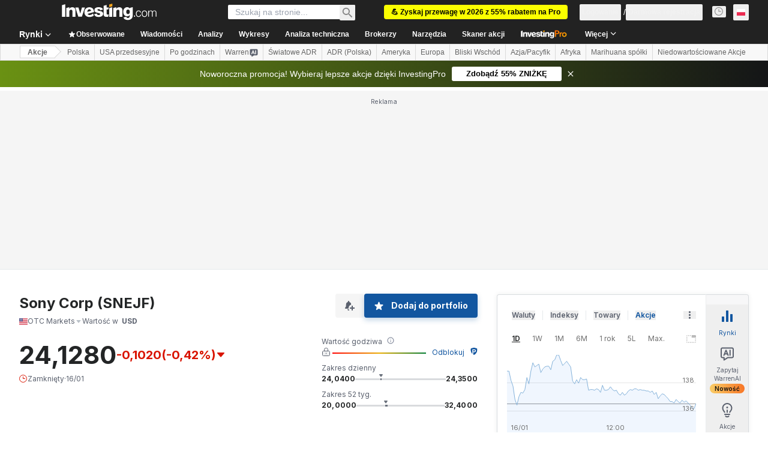

--- FILE ---
content_type: application/javascript
request_url: https://promos.investing.com/eu-a4flkt7l2b/z9gd/9a63d23b-49c1-4335-b698-e7f3ab10af6c/pl.investing.com/jsonp/z?cb=1768676306178&callback=__dgo17js35z13g5
body_size: 734
content:
__dgo17js35z13g5({"success":true,"ts":1768676306318.0,"da":"bg*br*al|Apple%bt*bm*bs*cb*bu*dl$0^j~m|131.0.0.0%v~d~f~primarySoftwareType|Robot%s~r~dg*e~b~dq*z|Blink%cn*ds*ba*ch*cc*n|Chrome%t~bl*ac~aa~g~y|macOS%ce*ah~bq*bd~dd*cq$0^cl*df*bp*ad|Desktop%bh*c~dc*dn*bi*ae~ci*cx*p~bk*de*bc*i~h|10.15.7%cd*w~cu*ck*l~u~partialIdentification*af~bz*db*ab*q~a*cp$0^dh*k|Apple%cr*ag|-","rand":225469,"geo":{"region_code":"OH","country_code":"US","zipcode":"43215","country_name":"United States","city":"Columbus","continent_code":"NA","ip":"3.22.222.209","metro_code":535,"time_zone":"America/New_York","longitude":-83.0061,"region_name":"Ohio","continent_name":"North America","latitude":39.9625}});